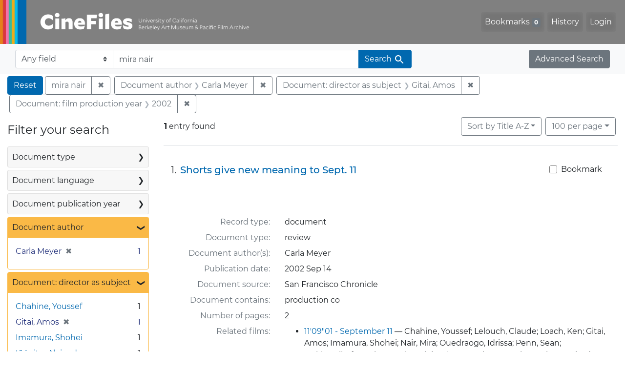

--- FILE ---
content_type: text/html; charset=UTF-8
request_url: https://cinefiles.bampfa.berkeley.edu/?f%5Bauthor_ss%5D%5B%5D=Carla+Meyer&f%5Bdirector_ss%5D%5B%5D=Gitai%2C+Amos&f%5Bfilmyear_ss%5D%5B%5D=2002&per_page=100&q=mira+nair&search_field=text
body_size: 1876
content:
<!DOCTYPE html>
<html lang="en">
<head>
    <meta charset="utf-8">
    <meta name="viewport" content="width=device-width, initial-scale=1">
    <title></title>
    <style>
        body {
            font-family: "Arial";
        }
    </style>
    <script type="text/javascript">
    window.awsWafCookieDomainList = [];
    window.gokuProps = {
"key":"AQIDAHjcYu/GjX+QlghicBgQ/[base64]",
          "iv":"CgAH8jiZawAAAOPO",
          "context":"T9PvXqcbzYq1AK8UQH3xy4LvGghxWHZJinLopKgWe0GcdV1Up7BLjs3gjct61kB6JWeQGnFsHCPby+RMAZ0UtL7TRgimPZgTkadDSr6ZvIesnTKHwFvLjZWAgazNErKdvth97Lh7IqiyJvaKwRn59cR9ZZKk2mOkxmBoxSnHD9aj+NIzbwNiC0n/38JtVTXbDcEFUsmOmPWzalurB5LO4BIFuhtaBgkEpD1nUFmzxEDZuhAGsD24cAf9+sF9LQzOCpG1TlC8gCbxPpqlgDZrvsoOTFJRMFjbvIhJrLwgjc8E5FG3rV6SfeY2sIMN14Z57gxaHLd7JqL/9Y4oKKH3NozVj69TOMAFiJwlBlbDmmxtHPh6krxOZA=="
};
    </script>
    <script src="https://974b475a716f.9203e88a.us-west-2.token.awswaf.com/974b475a716f/17c49ca3d867/797901c5f1ed/challenge.js"></script>
</head>
<body>
    <div id="challenge-container"></div>
    <script type="text/javascript">
        AwsWafIntegration.saveReferrer();
        AwsWafIntegration.checkForceRefresh().then((forceRefresh) => {
            if (forceRefresh) {
                AwsWafIntegration.forceRefreshToken().then(() => {
                    window.location.reload(true);
                });
            } else {
                AwsWafIntegration.getToken().then(() => {
                    window.location.reload(true);
                });
            }
        });
    </script>
    <noscript>
        <h1>JavaScript is disabled</h1>
        In order to continue, we need to verify that you're not a robot.
        This requires JavaScript. Enable JavaScript and then reload the page.
    </noscript>
</body>
</html>

--- FILE ---
content_type: text/html; charset=utf-8
request_url: https://cinefiles.bampfa.berkeley.edu/?f%5Bauthor_ss%5D%5B%5D=Carla+Meyer&f%5Bdirector_ss%5D%5B%5D=Gitai%2C+Amos&f%5Bfilmyear_ss%5D%5B%5D=2002&per_page=100&q=mira+nair&search_field=text
body_size: 7980
content:



<!DOCTYPE html>
<html class="no-js" lang="en">
  <head>
    <!-- Google tag (gtag.js) -->
    <!-- CS-9131 -->
    <script async src="https://www.googletagmanager.com/gtag/js?id=G-F36LY096KS"></script>
    <script>
      window.dataLayer = window.dataLayer || [];
      function gtag(){dataLayer.push(arguments);}
      gtag('js', new Date());

      gtag('config', 'G-F36LY096KS');
    </script>

    <!-- HMP-380 -->
    <script async src='https://siteimproveanalytics.com/js/siteanalyze_6294756.js'></script>

    <meta charset="utf-8">
    <meta http-equiv="Content-Type" content="text/html; charset=utf-8">
    <meta name="viewport" content="width=device-width, initial-scale=1, shrink-to-fit=no">

    <!-- Internet Explorer use the highest version available -->
    <meta http-equiv="X-UA-Compatible" content="IE=edge">

    <title>mira nair / Document author: Carla Meyer / Document: director as subject: Gitai, Amos / Document: film production year: 2002 - CineFiles Search Results</title>
    <link href="https://cinefiles.bampfa.berkeley.edu/catalog/opensearch.xml" title="CineFiles" type="application/opensearchdescription+xml" rel="search" />
    <link rel="icon" type="image/x-icon" href="/assets/favicon-1f0110409ab0fbad9ace613013f97b1a538d058ac625dd929274d5dfd74bc92f.png" />
    <link rel="stylesheet" href="/assets/application-d20ef64e485579514ca28bd1390269d6b0f037c6aa05b5cc5a8bce1180a6c68c.css" media="all" />
    <script src="/assets/application-259ee017fd9a8722ab452651f01d10bf484797daee30149bf2e2b61549316aa7.js"></script>

    <meta name="csrf-param" content="authenticity_token" />
<meta name="csrf-token" content="InpoVUdCyR7iYongKpb-960WscUe8UU53lms57Sa9mMDCh-ogCxpufosUzeRi7gl9XbuPR0yFMyf4LyJk-HyAQ" />
      <meta name="totalResults" content="1" />
<meta name="startIndex" content="0" />
<meta name="itemsPerPage" content="100" />

  <link rel="alternate" type="application/rss+xml" title="RSS for results" href="/catalog.rss?f%5Bauthor_ss%5D%5B%5D=Carla+Meyer&amp;f%5Bdirector_ss%5D%5B%5D=Gitai%2C+Amos&amp;f%5Bfilmyear_ss%5D%5B%5D=2002&amp;per_page=100&amp;q=mira+nair&amp;search_field=text" />
  <link rel="alternate" type="application/atom+xml" title="Atom for results" href="/catalog.atom?f%5Bauthor_ss%5D%5B%5D=Carla+Meyer&amp;f%5Bdirector_ss%5D%5B%5D=Gitai%2C+Amos&amp;f%5Bfilmyear_ss%5D%5B%5D=2002&amp;per_page=100&amp;q=mira+nair&amp;search_field=text" />
  <link rel="alternate" type="application/json" title="JSON" href="/catalog.json?f%5Bauthor_ss%5D%5B%5D=Carla+Meyer&amp;f%5Bdirector_ss%5D%5B%5D=Gitai%2C+Amos&amp;f%5Bfilmyear_ss%5D%5B%5D=2002&amp;per_page=100&amp;q=mira+nair&amp;search_field=text" />


    <meta name="twitter:card" content="summary_large_image"/>
<meta name="twitter:site" content="@bampfa"/>
  <meta property="og:url"         content="https://cinefiles.bampfa.berkeley.edu/"/>
  <meta property="og:title"       content="CineFiles" />
  <meta property="og:creator" content="UC Berkeley Art Museum and Pacific Film Archive" />
  <meta property="og:description" content="CineFiles is a free online database of film documentation and ephemera" />
  <meta property="og:image"       content="https://cinefiles.bampfa.berkeley.edu/site_image.jpg" />
  <meta property="twitter:image:alt" content="Three frames of film from Bruce Baillie's All My Life"/>



  </head>
  <body class="blacklight-catalog blacklight-catalog-index">
    <nav id="skip-link" role="navigation" aria-label="Skip links">
      <a class="element-invisible element-focusable rounded-bottom py-2 px-3" data-turbolinks="false" href="#search_field">Skip to search</a>
      <a class="element-invisible element-focusable rounded-bottom py-2 px-3" data-turbolinks="false" href="#main-container">Skip to main content</a>
          <a class="element-invisible element-focusable rounded-bottom py-2 px-3" data-turbolinks="false" href="#documents">Skip to first result</a>

    </nav>
    <nav class="navbar navbar-expand-md navbar-dark bg-dark topbar p-0 pr-3" role="navigation">
  <div class="container-fluid p-0">
    <a class="navbar-brand m-0 p-0" href="/" title="CineFiles homepage">
      <img src="/header-cinefiles.png" alt="cinefiles banner logo, with multiple color stripes at left, the word cinefiles, and the phrase university of california berkeley art museum and pacific film archive">
    </a>
    <button class="navbar-toggler" type="button" data-toggle="collapse" data-bs-toggle="collapse" data-target="#user-util-collapse" data-bs-target="#user-util-collapse" aria-controls="user-util-collapse" aria-expanded="false" aria-label="Toggle navigation">
      <span class="navbar-toggler-icon"></span>
    </button>
    <div class="collapse navbar-collapse justify-content-md-end pl-2 pl-md-0" id="user-util-collapse">
      <ul aria-label="main navigation links" class="navbar-nav">
  
    <li class="nav-item"><a id="bookmarks_nav" class="nav-link" href="/bookmarks">
  Bookmarks
<span class="badge badge-secondary bg-secondary" data-role='bookmark-counter'>0</span>
</a></li>

    <li class="nav-item"><a aria-label="Search History" class="nav-link" href="/search_history">History</a>
</li>

    <li class="nav-item">
      <a class="nav-link" href="/users/sign_in">Login</a>
    </li>
</ul>

    </div>
  </div>
</nav>

<div class="navbar navbar-search bg-light mb-1" role="search">
  <div class="container-fluid">
    <form class="search-query-form" action="https://cinefiles.bampfa.berkeley.edu/" accept-charset="UTF-8" method="get">
  <input type="hidden" name="f[author_ss][]" value="Carla Meyer" autocomplete="off" />
<input type="hidden" name="f[director_ss][]" value="Gitai, Amos" autocomplete="off" />
<input type="hidden" name="f[filmyear_ss][]" value="2002" autocomplete="off" />
<input type="hidden" name="per_page" value="100" autocomplete="off" />
    <label for="search-bar-search_field" class="sr-only visually-hidden">Search in</label>
  <div class="input-group">
    

      <select name="search_field" id="search-bar-search_field" class="custom-select form-select search-field" autocomplete="off"><option selected="selected" value="text">Any field</option>
<option value="doctype_txt">Document type</option>
<option value="source_txt">Document source</option>
<option value="author_txt">Document author</option>
<option value="doclanguage_txt">Document language</option>
<option value="pubdate_txt">Document publication year</option>
<option value="director_txt">Document: director as subject</option>
<option value="title_txt">Document: film title</option>
<option value="country_txt">Document: film country</option>
<option value="filmyear_txt">Document: film year</option>
<option value="filmlanguage_txt">Document: film language</option>
<option value="docnamesubject_txt">Document name subject</option>
<option value="film_id_ss">Film ID</option></select>

    <input type="text" name="q" id="search-bar-q" value="mira nair" placeholder="Enter a few keywords here to get started..." class="search-q q form-control rounded-0" autocomplete="on" aria-label="search for keywords" data-autocomplete-enabled="false" />

    <span class="input-group-append">
      
      <button class="btn btn-primary search-btn" type="submit" id="search-bar-search"><span class="submit-search-text">Search</span><span class="blacklight-icons blacklight-icon-search" aria-hidden="true"><?xml version="1.0"?>
<svg width="24" height="24" viewBox="0 0 24 24" role="img">
  <path fill="none" d="M0 0h24v24H0V0z"/>
  <path d="M15.5 14h-.79l-.28-.27C15.41 12.59 16 11.11 16 9.5 16 5.91 13.09 3 9.5 3S3 5.91 3 9.5 5.91 16 9.5 16c1.61 0 3.09-.59 4.23-1.57l.27.28v.79l5 4.99L20.49 19l-4.99-5zm-6 0C7.01 14 5 11.99 5 9.5S7.01 5 9.5 5 14 7.01 14 9.5 11.99 14 9.5 14z"/>
</svg>
</span></button>
    </span>
  </div>
</form>

    <a class="advanced_search btn btn-secondary" href="/advanced?f%5Bauthor_ss%5D%5B%5D=Carla+Meyer&amp;f%5Bdirector_ss%5D%5B%5D=Gitai%2C+Amos&amp;f%5Bfilmyear_ss%5D%5B%5D=2002&amp;per_page=100&amp;q=mira+nair&amp;search_field=text">Advanced Search</a>
  </div>
</div>

  <main id="main-container" class="container-fluid" role="main" aria-label="Main content">
      <h1 class="sr-only visually-hidden top-content-title">Search</h1>

      <div id="appliedParams" class="clearfix constraints-container">
      <h2 class="sr-only visually-hidden">Search Constraints</h2>

      <a class="catalog_startOverLink btn btn-primary" aria-label="Reset Search" href="/">Reset</a>

      <span class="constraints-label sr-only visually-hidden">You searched for:</span>
      
<span class="btn-group applied-filter constraint query">
  <span class="constraint-value btn btn-outline-secondary">
      <span class="filter-value">mira nair</span>
  </span>
    <a class="btn btn-outline-secondary remove" href="/?f%5Bauthor_ss%5D%5B%5D=Carla+Meyer&amp;f%5Bdirector_ss%5D%5B%5D=Gitai%2C+Amos&amp;f%5Bfilmyear_ss%5D%5B%5D=2002&amp;per_page=100&amp;search_field=text">
      <span class="remove-icon" aria-hidden="true">✖</span>
      <span class="sr-only visually-hidden">
        Remove constraint mira nair
      </span>
</a></span>


<span class="btn-group applied-filter constraint filter filter-author_ss">
  <span class="constraint-value btn btn-outline-secondary">
      <span class="filter-name">Document author</span>
      <span class="filter-value">Carla Meyer</span>
  </span>
    <a class="btn btn-outline-secondary remove" href="/?f%5Bdirector_ss%5D%5B%5D=Gitai%2C+Amos&amp;f%5Bfilmyear_ss%5D%5B%5D=2002&amp;per_page=100&amp;q=mira+nair&amp;search_field=text">
      <span class="remove-icon" aria-hidden="true">✖</span>
      <span class="sr-only visually-hidden">
        Remove constraint Document author: Carla Meyer
      </span>
</a></span>



<span class="btn-group applied-filter constraint filter filter-director_ss">
  <span class="constraint-value btn btn-outline-secondary">
      <span class="filter-name">Document: director as subject</span>
      <span class="filter-value">Gitai, Amos</span>
  </span>
    <a class="btn btn-outline-secondary remove" href="/?f%5Bauthor_ss%5D%5B%5D=Carla+Meyer&amp;f%5Bfilmyear_ss%5D%5B%5D=2002&amp;per_page=100&amp;q=mira+nair&amp;search_field=text">
      <span class="remove-icon" aria-hidden="true">✖</span>
      <span class="sr-only visually-hidden">
        Remove constraint Document: director as subject: Gitai, Amos
      </span>
</a></span>



<span class="btn-group applied-filter constraint filter filter-filmyear_ss">
  <span class="constraint-value btn btn-outline-secondary">
      <span class="filter-name">Document: film production year</span>
      <span class="filter-value">2002</span>
  </span>
    <a class="btn btn-outline-secondary remove" href="/?f%5Bauthor_ss%5D%5B%5D=Carla+Meyer&amp;f%5Bdirector_ss%5D%5B%5D=Gitai%2C+Amos&amp;per_page=100&amp;q=mira+nair&amp;search_field=text">
      <span class="remove-icon" aria-hidden="true">✖</span>
      <span class="sr-only visually-hidden">
        Remove constraint Document: film production year: 2002
      </span>
</a></span>


    </div>



    <div class="row">
  <div class="col-md-12">
    <div id="main-flashes">
      <div class="flash_messages">
    
    
    
    
</div>

    </div>
  </div>
</div>


    <div class="row">
          <section id="content" class="col-lg-9 order-last" aria-label="search results">
      
  





<div id="sortAndPerPage" class="sort-pagination d-md-flex justify-content-between" role="navigation" aria-label="Results">
  <section class="pagination">
      <div class="page-links">
      <span class="page-entries">
        <strong>1</strong> entry found
      </span>
    </div>

</section>

  <div class="search-widgets">
          <div id="sort-dropdown" class="btn-group sort-dropdown">
  <button name="button" type="submit" class="btn btn-outline-secondary dropdown-toggle" aria-expanded="false" data-toggle="dropdown" data-bs-toggle="dropdown">Sort<span class="d-none d-sm-inline"> by Title A-Z</span><span class="caret"></span></button>

  <div class="dropdown-menu" role="menu">
      <a class="dropdown-item active" role="menuitem" aria-current="page" href="/?f%5Bauthor_ss%5D%5B%5D=Carla+Meyer&amp;f%5Bdirector_ss%5D%5B%5D=Gitai%2C+Amos&amp;f%5Bfilmyear_ss%5D%5B%5D=2002&amp;per_page=100&amp;q=mira+nair&amp;search_field=text&amp;sort=common_title_ss+asc">Title A-Z</a>
      <a class="dropdown-item " role="menuitem" href="/?f%5Bauthor_ss%5D%5B%5D=Carla+Meyer&amp;f%5Bdirector_ss%5D%5B%5D=Gitai%2C+Amos&amp;f%5Bfilmyear_ss%5D%5B%5D=2002&amp;per_page=100&amp;q=mira+nair&amp;search_field=text&amp;sort=common_title_ss+desc">Title Z-A</a>
      <a class="dropdown-item " role="menuitem" href="/?f%5Bauthor_ss%5D%5B%5D=Carla+Meyer&amp;f%5Bdirector_ss%5D%5B%5D=Gitai%2C+Amos&amp;f%5Bfilmyear_ss%5D%5B%5D=2002&amp;per_page=100&amp;q=mira+nair&amp;search_field=text&amp;sort=pubdatescalar_s+asc">Document publication date</a>
      <a class="dropdown-item " role="menuitem" href="/?f%5Bauthor_ss%5D%5B%5D=Carla+Meyer&amp;f%5Bdirector_ss%5D%5B%5D=Gitai%2C+Amos&amp;f%5Bfilmyear_ss%5D%5B%5D=2002&amp;per_page=100&amp;q=mira+nair&amp;search_field=text&amp;sort=film_year_ss+asc">Film release date</a>
  </div>
</div>



          <span class="sr-only visually-hidden">Number of results to display per page</span>
  <div id="per_page-dropdown" class="btn-group per_page-dropdown">
  <button name="button" type="submit" class="btn btn-outline-secondary dropdown-toggle" aria-expanded="false" data-toggle="dropdown" data-bs-toggle="dropdown">100<span class="sr-only visually-hidden"> per page</span><span class="d-none d-sm-inline"> per page</span><span class="caret"></span></button>

  <div class="dropdown-menu" role="menu">
      <a class="dropdown-item " role="menuitem" href="/?f%5Bauthor_ss%5D%5B%5D=Carla+Meyer&amp;f%5Bdirector_ss%5D%5B%5D=Gitai%2C+Amos&amp;f%5Bfilmyear_ss%5D%5B%5D=2002&amp;per_page=10&amp;q=mira+nair&amp;search_field=text">10<span class="sr-only visually-hidden"> per page</span></a>
      <a class="dropdown-item " role="menuitem" href="/?f%5Bauthor_ss%5D%5B%5D=Carla+Meyer&amp;f%5Bdirector_ss%5D%5B%5D=Gitai%2C+Amos&amp;f%5Bfilmyear_ss%5D%5B%5D=2002&amp;per_page=20&amp;q=mira+nair&amp;search_field=text">20<span class="sr-only visually-hidden"> per page</span></a>
      <a class="dropdown-item " role="menuitem" href="/?f%5Bauthor_ss%5D%5B%5D=Carla+Meyer&amp;f%5Bdirector_ss%5D%5B%5D=Gitai%2C+Amos&amp;f%5Bfilmyear_ss%5D%5B%5D=2002&amp;per_page=50&amp;q=mira+nair&amp;search_field=text">50<span class="sr-only visually-hidden"> per page</span></a>
      <a class="dropdown-item active" role="menuitem" aria-current="page" href="/?f%5Bauthor_ss%5D%5B%5D=Carla+Meyer&amp;f%5Bdirector_ss%5D%5B%5D=Gitai%2C+Amos&amp;f%5Bfilmyear_ss%5D%5B%5D=2002&amp;per_page=100&amp;q=mira+nair&amp;search_field=text">100<span class="sr-only visually-hidden"> per page</span></a>
  </div>
</div>


        

</div>
</div>


<h2 class="sr-only visually-hidden">Search Results</h2>

  <div id="documents" class="documents-list" tabindex="-1">
  <article data-document-id="49244" data-document-counter="1" itemscope="itemscope" itemtype="http://schema.org/Thing" class="document document-position-1">
  
        <div class="documentHeader row">

  <h3 class="index_title document-title-heading col-sm-9 col-lg-10">
      <span class="document-counter">
        1. 
      </span>
    <a data-context-href="/catalog/49244/track?counter=1&amp;document_id=49244&amp;per_page=100&amp;search_id=129996565" href="/catalog/49244">Shorts give new meaning to Sept. 11</a>
  </h3>

      <div class="index-document-functions col-sm-3 col-lg-2">
        <form class="bookmark-toggle" data-doc-id="49244" data-present="In Bookmarks&lt;span class=&quot;sr-only&quot;&gt;: document titled Shorts give new meaning to Sept. 11. Search result 1&lt;/span&gt;" data-absent="Bookmark &lt;span class=&quot;sr-only&quot;&gt;document titled Shorts give new meaning to Sept. 11. Search result 1&lt;/span&gt;" data-inprogress="Saving..." action="/bookmarks/49244" accept-charset="UTF-8" method="post"><input type="hidden" name="_method" value="put" autocomplete="off" /><input type="hidden" name="authenticity_token" value="townS4ln5TG-O8n8Zw9UXRkkawADKXsHBKUwBDn42p1GczZ68_2LB9E6iWyLhWvcfwk64SzqfsdVmypY03BCpw" autocomplete="off" />
  <input type="submit" name="commit" value="Bookmark" id="bookmark_toggle_49244" class="bookmark-add btn btn-outline-secondary" data-disable-with="Bookmark" />
</form>


</div>

</div>


  <div class="document-thumbnail">
      <a data-context-href="/catalog/49244/track?counter=1&amp;document_id=49244&amp;per_page=100&amp;search_id=129996565" aria-hidden="true" tabindex="-1" href="/catalog/49244"><img alt="review page 1 of 2 titled Shorts give new meaning to Sept. 11, source: San Francisco Chronicle" src="https://webapps.cspace.berkeley.edu/cinefiles/imageserver/blobs/b90e892c-341b-4649-873b/derivatives/Medium/content" /></a>
  </div>

<dl class="document-metadata dl-invert row">
    <dt class="blacklight-common_doctype_s col-md-3">    Record type:
</dt>
  <dd class="col-md-9 blacklight-common_doctype_s">    document
</dd>

    <dt class="blacklight-doctype_s col-md-3">    Document type:
</dt>
  <dd class="col-md-9 blacklight-doctype_s">    review
</dd>

    <dt class="blacklight-author_ss col-md-3">    Document author(s):
</dt>
  <dd class="col-md-9 blacklight-author_ss">    Carla Meyer
</dd>

    <dt class="blacklight-pubdate_s col-md-3">    Publication date:
</dt>
  <dd class="col-md-9 blacklight-pubdate_s">    2002 Sep 14
</dd>

    <dt class="blacklight-source_s col-md-3">    Document source:
</dt>
  <dd class="col-md-9 blacklight-source_s">    San Francisco Chronicle
</dd>

    <dt class="blacklight-has_ss col-md-3">    Document contains:
</dt>
  <dd class="col-md-9 blacklight-has_ss">    production co
</dd>

    <dt class="blacklight-pages_s col-md-3">    Number of pages:
</dt>
  <dd class="col-md-9 blacklight-pages_s">    2
</dd>

    <dt class="blacklight-film_info_ss col-md-3">    Related films:
</dt>
  <dd class="col-md-9 blacklight-film_info_ss">    <div><ul><li><a href="/catalog/pfafilm30948">11&#39;09&quot;01 - September 11</a> — Chahine, Youssef; Lelouch, Claude; Loach, Ken; Gitai, Amos; Imamura, Shohei; Nair, Mira; Ouedraogo, Idrissa; Penn, Sean; Makhmalbaf, Samira; Iñárritu, Alejandro Gonzáles; Tanovic, Danis — United States; Egypt; France; Iran; Japan; Mexico; Great Britain — 2002</li></ul></div>
</dd>

</dl>



  
</article>
</div>





    </section>

    <section id="sidebar" class="page-sidebar col-lg-3 order-first" aria-label="limit your search">
          <div id="facets" class="facets sidenav facets-toggleable-md">
  <div class="facets-header">
    <h2 class="facets-heading">Filter your search</h2>

    <button class="navbar-toggler navbar-toggler-right" type="button" data-toggle="collapse" data-target="#facet-panel-collapse" data-bs-toggle="collapse" data-bs-target="#facet-panel-collapse" aria-controls="facet-panel-collapse" aria-expanded="false" aria-label="Toggle facets">
      <span class="navbar-toggler-icon"></span>
</button>  </div>

  <div id="facet-panel-collapse" class="facets-collapse collapse">
      <div class="card facet-limit blacklight-doctype_s ">
  <h3 class="card-header p-0 facet-field-heading" id="facet-doctype_s-header">
    <button
      type="button"
      class="btn w-100 d-block btn-block p-2 text-start text-left collapse-toggle collapsed"
      data-toggle="collapse"
      data-bs-toggle="collapse"
      data-target="#facet-doctype_s"
      data-bs-target="#facet-doctype_s"
      aria-expanded="false"
    >
          Document type

      <span aria-hidden="true">❯</span>
    </button>
  </h3>
  <div
    id="facet-doctype_s"
    aria-labelledby="facet-doctype_s-header"
    class="panel-collapse facet-content collapse "
    role="region"
  >
    <div class="card-body">
              
    <ul aria-label="Document type options" class="facet-values list-unstyled">
      <li><span class="facet-label"><a class="facet-select" rel="nofollow" href="/?f%5Bauthor_ss%5D%5B%5D=Carla+Meyer&amp;f%5Bdirector_ss%5D%5B%5D=Gitai%2C+Amos&amp;f%5Bdoctype_s%5D%5B%5D=review&amp;f%5Bfilmyear_ss%5D%5B%5D=2002&amp;per_page=100&amp;q=mira+nair&amp;search_field=text">review</a></span><span class="facet-count">1<span class="sr-only"> objects</span></span></li>
    </ul>




    </div>
  </div>
</div>

<div class="card facet-limit blacklight-doclanguage_ss ">
  <h3 class="card-header p-0 facet-field-heading" id="facet-doclanguage_ss-header">
    <button
      type="button"
      class="btn w-100 d-block btn-block p-2 text-start text-left collapse-toggle collapsed"
      data-toggle="collapse"
      data-bs-toggle="collapse"
      data-target="#facet-doclanguage_ss"
      data-bs-target="#facet-doclanguage_ss"
      aria-expanded="false"
    >
          Document language

      <span aria-hidden="true">❯</span>
    </button>
  </h3>
  <div
    id="facet-doclanguage_ss"
    aria-labelledby="facet-doclanguage_ss-header"
    class="panel-collapse facet-content collapse "
    role="region"
  >
    <div class="card-body">
              
    <ul aria-label="Document language options" class="facet-values list-unstyled">
      <li><span class="facet-label"><a class="facet-select" rel="nofollow" href="/?f%5Bauthor_ss%5D%5B%5D=Carla+Meyer&amp;f%5Bdirector_ss%5D%5B%5D=Gitai%2C+Amos&amp;f%5Bdoclanguage_ss%5D%5B%5D=English&amp;f%5Bfilmyear_ss%5D%5B%5D=2002&amp;per_page=100&amp;q=mira+nair&amp;search_field=text">English</a></span><span class="facet-count">1<span class="sr-only"> objects</span></span></li>
    </ul>




    </div>
  </div>
</div>

<div class="card facet-limit blacklight-pubdate_i ">
  <h3 class="card-header p-0 facet-field-heading" id="facet-pubdate_i-header">
    <button
      type="button"
      class="btn w-100 d-block btn-block p-2 text-start text-left collapse-toggle collapsed"
      data-toggle="collapse"
      data-bs-toggle="collapse"
      data-target="#facet-pubdate_i"
      data-bs-target="#facet-pubdate_i"
      aria-expanded="false"
    >
          Document publication year

      <span aria-hidden="true">❯</span>
    </button>
  </h3>
  <div
    id="facet-pubdate_i"
    aria-labelledby="facet-pubdate_i-header"
    class="panel-collapse facet-content collapse "
    role="region"
  >
    <div class="card-body">
          <div class="limit_content range_limit pubdate_i-config blrl-plot-config">

      <!-- no results profile if missing is selected -->
        <!-- you can hide this if you want, but it has to be on page if you want
             JS slider and calculated facets to show up, JS sniffs it. -->
        <div class="profile">

              <div class="distribution subsection chart_js">
                <!-- if  we already fetched segments from solr, display them
                     here. Otherwise, display a link to fetch them, which JS
                     will AJAX fetch.  -->
                  <a class="load_distribution" href="https://cinefiles.bampfa.berkeley.edu/catalog/range_limit?f%5Bauthor_ss%5D%5B%5D=Carla+Meyer&amp;f%5Bdirector_ss%5D%5B%5D=Gitai%2C+Amos&amp;f%5Bfilmyear_ss%5D%5B%5D=2002&amp;per_page=100&amp;q=mira+nair&amp;range_end=2002&amp;range_field=pubdate_i&amp;range_start=2002&amp;search_field=text">View distribution</a>
              </div>
            <p class="range subsection slider_js">
              Current results range from <span class="min">2002</span> to <span class="max">2002</span>
            </p>
        </div>

        <form class="range_limit subsection form-inline range_pubdate_i d-flex justify-content-center" action="https://cinefiles.bampfa.berkeley.edu/" accept-charset="UTF-8" method="get">
  <input type="hidden" name="f[author_ss][]" value="Carla Meyer" autocomplete="off" />
<input type="hidden" name="f[director_ss][]" value="Gitai, Amos" autocomplete="off" />
<input type="hidden" name="f[filmyear_ss][]" value="2002" autocomplete="off" />
<input type="hidden" name="per_page" value="100" autocomplete="off" />
<input type="hidden" name="q" value="mira nair" autocomplete="off" />
<input type="hidden" name="search_field" value="text" autocomplete="off" />

  <div class="input-group input-group-sm mb-3 flex-nowrap range-limit-input-group">
    <input type="number" name="range[pubdate_i][begin]" id="range-pubdate_i-begin" class="form-control text-center range_begin" /><label class="sr-only visually-hidden" for="range-pubdate_i-begin">Document publication year range begin</label>
    <input type="number" name="range[pubdate_i][end]" id="range-pubdate_i-end" class="form-control text-center range_end" /><label class="sr-only visually-hidden" for="range-pubdate_i-end">Document publication year range end</label>
    <div class="input-group-append">
      <input type="submit" value="Apply" class="submit btn btn-secondary" aria-label="Apply Document publication year range limits" data-disable-with="Apply" />
    </div>
  </div>
</form>

        <div class="more_facets"><a data-blacklight-modal="trigger" href="/catalog/facet/pubdate_i?f%5Bauthor_ss%5D%5B%5D=Carla+Meyer&amp;f%5Bdirector_ss%5D%5B%5D=Gitai%2C+Amos&amp;f%5Bfilmyear_ss%5D%5B%5D=2002&amp;per_page=100&amp;q=mira+nair&amp;search_field=text">View larger <span aria-hidden="true">&raquo;</span><span class="sr-only">Document publication year</span></a></div>

    </div>


    </div>
  </div>
</div>

<div class="card facet-limit blacklight-author_ss facet-limit-active">
  <h3 class="card-header p-0 facet-field-heading" id="facet-author_ss-header">
    <button
      type="button"
      class="btn w-100 d-block btn-block p-2 text-start text-left collapse-toggle "
      data-toggle="collapse"
      data-bs-toggle="collapse"
      data-target="#facet-author_ss"
      data-bs-target="#facet-author_ss"
      aria-expanded="true"
    >
          Document author

      <span aria-hidden="true">❯</span>
    </button>
  </h3>
  <div
    id="facet-author_ss"
    aria-labelledby="facet-author_ss-header"
    class="panel-collapse facet-content collapse show"
    role="region"
  >
    <div class="card-body">
              
    <ul aria-label="Document author options" class="facet-values list-unstyled">
      <li><span class="facet-label"><span class="selected">Carla Meyer</span><a class="remove" rel="nofollow" href="/?f%5Bdirector_ss%5D%5B%5D=Gitai%2C+Amos&amp;f%5Bfilmyear_ss%5D%5B%5D=2002&amp;per_page=100&amp;q=mira+nair&amp;search_field=text"><span class="remove-icon" aria-hidden="true">✖</span><span class="sr-only visually-hidden">Remove constraint Document author: Carla Meyer</span></a></span><span class="selected facet-count">1<span class="sr-only"> objects</span></span></li>
    </ul>




    </div>
  </div>
</div>

<div class="card facet-limit blacklight-director_ss facet-limit-active">
  <h3 class="card-header p-0 facet-field-heading" id="facet-director_ss-header">
    <button
      type="button"
      class="btn w-100 d-block btn-block p-2 text-start text-left collapse-toggle "
      data-toggle="collapse"
      data-bs-toggle="collapse"
      data-target="#facet-director_ss"
      data-bs-target="#facet-director_ss"
      aria-expanded="true"
    >
          Document: director as subject

      <span aria-hidden="true">❯</span>
    </button>
  </h3>
  <div
    id="facet-director_ss"
    aria-labelledby="facet-director_ss-header"
    class="panel-collapse facet-content collapse show"
    role="region"
  >
    <div class="card-body">
              
    <ul aria-label="Document: director as subject options" class="facet-values list-unstyled">
      <li><span class="facet-label"><a class="facet-select" rel="nofollow" href="/?f%5Bauthor_ss%5D%5B%5D=Carla+Meyer&amp;f%5Bdirector_ss%5D%5B%5D=Gitai%2C+Amos&amp;f%5Bdirector_ss%5D%5B%5D=Chahine%2C+Youssef&amp;f%5Bfilmyear_ss%5D%5B%5D=2002&amp;per_page=100&amp;q=mira+nair&amp;search_field=text">Chahine, Youssef</a></span><span class="facet-count">1<span class="sr-only"> objects</span></span></li><li><span class="facet-label"><span class="selected">Gitai, Amos</span><a class="remove" rel="nofollow" href="/?f%5Bauthor_ss%5D%5B%5D=Carla+Meyer&amp;f%5Bfilmyear_ss%5D%5B%5D=2002&amp;per_page=100&amp;q=mira+nair&amp;search_field=text"><span class="remove-icon" aria-hidden="true">✖</span><span class="sr-only visually-hidden">Remove constraint Document: director as subject: Gitai, Amos</span></a></span><span class="selected facet-count">1<span class="sr-only"> objects</span></span></li><li><span class="facet-label"><a class="facet-select" rel="nofollow" href="/?f%5Bauthor_ss%5D%5B%5D=Carla+Meyer&amp;f%5Bdirector_ss%5D%5B%5D=Gitai%2C+Amos&amp;f%5Bdirector_ss%5D%5B%5D=Imamura%2C+Shohei&amp;f%5Bfilmyear_ss%5D%5B%5D=2002&amp;per_page=100&amp;q=mira+nair&amp;search_field=text">Imamura, Shohei</a></span><span class="facet-count">1<span class="sr-only"> objects</span></span></li><li><span class="facet-label"><a class="facet-select" rel="nofollow" href="/?f%5Bauthor_ss%5D%5B%5D=Carla+Meyer&amp;f%5Bdirector_ss%5D%5B%5D=Gitai%2C+Amos&amp;f%5Bdirector_ss%5D%5B%5D=I%C3%B1%C3%A1rritu%2C+Alejandro+Gonz%C3%A1les&amp;f%5Bfilmyear_ss%5D%5B%5D=2002&amp;per_page=100&amp;q=mira+nair&amp;search_field=text">Iñárritu, Alejandro Gonzáles</a></span><span class="facet-count">1<span class="sr-only"> objects</span></span></li><li><span class="facet-label"><a class="facet-select" rel="nofollow" href="/?f%5Bauthor_ss%5D%5B%5D=Carla+Meyer&amp;f%5Bdirector_ss%5D%5B%5D=Gitai%2C+Amos&amp;f%5Bdirector_ss%5D%5B%5D=Lelouch%2C+Claude&amp;f%5Bfilmyear_ss%5D%5B%5D=2002&amp;per_page=100&amp;q=mira+nair&amp;search_field=text">Lelouch, Claude</a></span><span class="facet-count">1<span class="sr-only"> objects</span></span></li><li><span class="facet-label"><a class="facet-select" rel="nofollow" href="/?f%5Bauthor_ss%5D%5B%5D=Carla+Meyer&amp;f%5Bdirector_ss%5D%5B%5D=Gitai%2C+Amos&amp;f%5Bdirector_ss%5D%5B%5D=Loach%2C+Ken&amp;f%5Bfilmyear_ss%5D%5B%5D=2002&amp;per_page=100&amp;q=mira+nair&amp;search_field=text">Loach, Ken</a></span><span class="facet-count">1<span class="sr-only"> objects</span></span></li><li><span class="facet-label"><a class="facet-select" rel="nofollow" href="/?f%5Bauthor_ss%5D%5B%5D=Carla+Meyer&amp;f%5Bdirector_ss%5D%5B%5D=Gitai%2C+Amos&amp;f%5Bdirector_ss%5D%5B%5D=Makhmalbaf%2C+Samira&amp;f%5Bfilmyear_ss%5D%5B%5D=2002&amp;per_page=100&amp;q=mira+nair&amp;search_field=text">Makhmalbaf, Samira</a></span><span class="facet-count">1<span class="sr-only"> objects</span></span></li><li><span class="facet-label"><a class="facet-select" rel="nofollow" href="/?f%5Bauthor_ss%5D%5B%5D=Carla+Meyer&amp;f%5Bdirector_ss%5D%5B%5D=Gitai%2C+Amos&amp;f%5Bdirector_ss%5D%5B%5D=Nair%2C+Mira&amp;f%5Bfilmyear_ss%5D%5B%5D=2002&amp;per_page=100&amp;q=mira+nair&amp;search_field=text">Nair, Mira</a></span><span class="facet-count">1<span class="sr-only"> objects</span></span></li><li><span class="facet-label"><a class="facet-select" rel="nofollow" href="/?f%5Bauthor_ss%5D%5B%5D=Carla+Meyer&amp;f%5Bdirector_ss%5D%5B%5D=Gitai%2C+Amos&amp;f%5Bdirector_ss%5D%5B%5D=Ouedraogo%2C+Idrissa&amp;f%5Bfilmyear_ss%5D%5B%5D=2002&amp;per_page=100&amp;q=mira+nair&amp;search_field=text">Ouedraogo, Idrissa</a></span><span class="facet-count">1<span class="sr-only"> objects</span></span></li><li><span class="facet-label"><a class="facet-select" rel="nofollow" href="/?f%5Bauthor_ss%5D%5B%5D=Carla+Meyer&amp;f%5Bdirector_ss%5D%5B%5D=Gitai%2C+Amos&amp;f%5Bdirector_ss%5D%5B%5D=Penn%2C+Sean&amp;f%5Bfilmyear_ss%5D%5B%5D=2002&amp;per_page=100&amp;q=mira+nair&amp;search_field=text">Penn, Sean</a></span><span class="facet-count">1<span class="sr-only"> objects</span></span></li>
    </ul>
      <div class="more_facets">
        <a data-blacklight-modal="trigger" href="/catalog/facet/director_ss?f%5Bauthor_ss%5D%5B%5D=Carla+Meyer&amp;f%5Bdirector_ss%5D%5B%5D=Gitai%2C+Amos&amp;f%5Bfilmyear_ss%5D%5B%5D=2002&amp;per_page=100&amp;q=mira+nair&amp;search_field=text">more <span class="sr-only visually-hidden">Document: director as subject</span> »</a>
      </div>




    </div>
  </div>
</div>

<div class="card facet-limit blacklight-filmtitle_ss ">
  <h3 class="card-header p-0 facet-field-heading" id="facet-filmtitle_ss-header">
    <button
      type="button"
      class="btn w-100 d-block btn-block p-2 text-start text-left collapse-toggle collapsed"
      data-toggle="collapse"
      data-bs-toggle="collapse"
      data-target="#facet-filmtitle_ss"
      data-bs-target="#facet-filmtitle_ss"
      aria-expanded="false"
    >
          Document: film title

      <span aria-hidden="true">❯</span>
    </button>
  </h3>
  <div
    id="facet-filmtitle_ss"
    aria-labelledby="facet-filmtitle_ss-header"
    class="panel-collapse facet-content collapse "
    role="region"
  >
    <div class="card-body">
              
    <ul aria-label="Document: film title options" class="facet-values list-unstyled">
      <li><span class="facet-label"><a class="facet-select" rel="nofollow" href="/?f%5Bauthor_ss%5D%5B%5D=Carla+Meyer&amp;f%5Bdirector_ss%5D%5B%5D=Gitai%2C+Amos&amp;f%5Bfilmtitle_ss%5D%5B%5D=11%2709%2201+-+September+11&amp;f%5Bfilmyear_ss%5D%5B%5D=2002&amp;per_page=100&amp;q=mira+nair&amp;search_field=text">11&#39;09&quot;01 - September 11</a></span><span class="facet-count">1<span class="sr-only"> objects</span></span></li>
    </ul>




    </div>
  </div>
</div>

<div class="card facet-limit blacklight-country_ss ">
  <h3 class="card-header p-0 facet-field-heading" id="facet-country_ss-header">
    <button
      type="button"
      class="btn w-100 d-block btn-block p-2 text-start text-left collapse-toggle collapsed"
      data-toggle="collapse"
      data-bs-toggle="collapse"
      data-target="#facet-country_ss"
      data-bs-target="#facet-country_ss"
      aria-expanded="false"
    >
          Document: film country of production

      <span aria-hidden="true">❯</span>
    </button>
  </h3>
  <div
    id="facet-country_ss"
    aria-labelledby="facet-country_ss-header"
    class="panel-collapse facet-content collapse "
    role="region"
  >
    <div class="card-body">
              
    <ul aria-label="Document: film country of production options" class="facet-values list-unstyled">
      <li><span class="facet-label"><a class="facet-select" rel="nofollow" href="/?f%5Bauthor_ss%5D%5B%5D=Carla+Meyer&amp;f%5Bcountry_ss%5D%5B%5D=Egypt&amp;f%5Bdirector_ss%5D%5B%5D=Gitai%2C+Amos&amp;f%5Bfilmyear_ss%5D%5B%5D=2002&amp;per_page=100&amp;q=mira+nair&amp;search_field=text">Egypt</a></span><span class="facet-count">1<span class="sr-only"> objects</span></span></li><li><span class="facet-label"><a class="facet-select" rel="nofollow" href="/?f%5Bauthor_ss%5D%5B%5D=Carla+Meyer&amp;f%5Bcountry_ss%5D%5B%5D=France&amp;f%5Bdirector_ss%5D%5B%5D=Gitai%2C+Amos&amp;f%5Bfilmyear_ss%5D%5B%5D=2002&amp;per_page=100&amp;q=mira+nair&amp;search_field=text">France</a></span><span class="facet-count">1<span class="sr-only"> objects</span></span></li><li><span class="facet-label"><a class="facet-select" rel="nofollow" href="/?f%5Bauthor_ss%5D%5B%5D=Carla+Meyer&amp;f%5Bcountry_ss%5D%5B%5D=Great+Britain&amp;f%5Bdirector_ss%5D%5B%5D=Gitai%2C+Amos&amp;f%5Bfilmyear_ss%5D%5B%5D=2002&amp;per_page=100&amp;q=mira+nair&amp;search_field=text">Great Britain</a></span><span class="facet-count">1<span class="sr-only"> objects</span></span></li><li><span class="facet-label"><a class="facet-select" rel="nofollow" href="/?f%5Bauthor_ss%5D%5B%5D=Carla+Meyer&amp;f%5Bcountry_ss%5D%5B%5D=Iran&amp;f%5Bdirector_ss%5D%5B%5D=Gitai%2C+Amos&amp;f%5Bfilmyear_ss%5D%5B%5D=2002&amp;per_page=100&amp;q=mira+nair&amp;search_field=text">Iran</a></span><span class="facet-count">1<span class="sr-only"> objects</span></span></li><li><span class="facet-label"><a class="facet-select" rel="nofollow" href="/?f%5Bauthor_ss%5D%5B%5D=Carla+Meyer&amp;f%5Bcountry_ss%5D%5B%5D=Japan&amp;f%5Bdirector_ss%5D%5B%5D=Gitai%2C+Amos&amp;f%5Bfilmyear_ss%5D%5B%5D=2002&amp;per_page=100&amp;q=mira+nair&amp;search_field=text">Japan</a></span><span class="facet-count">1<span class="sr-only"> objects</span></span></li><li><span class="facet-label"><a class="facet-select" rel="nofollow" href="/?f%5Bauthor_ss%5D%5B%5D=Carla+Meyer&amp;f%5Bcountry_ss%5D%5B%5D=Mexico&amp;f%5Bdirector_ss%5D%5B%5D=Gitai%2C+Amos&amp;f%5Bfilmyear_ss%5D%5B%5D=2002&amp;per_page=100&amp;q=mira+nair&amp;search_field=text">Mexico</a></span><span class="facet-count">1<span class="sr-only"> objects</span></span></li><li><span class="facet-label"><a class="facet-select" rel="nofollow" href="/?f%5Bauthor_ss%5D%5B%5D=Carla+Meyer&amp;f%5Bcountry_ss%5D%5B%5D=United+States&amp;f%5Bdirector_ss%5D%5B%5D=Gitai%2C+Amos&amp;f%5Bfilmyear_ss%5D%5B%5D=2002&amp;per_page=100&amp;q=mira+nair&amp;search_field=text">United States</a></span><span class="facet-count">1<span class="sr-only"> objects</span></span></li>
    </ul>




    </div>
  </div>
</div>

<div class="card facet-limit blacklight-filmyear_ss facet-limit-active">
  <h3 class="card-header p-0 facet-field-heading" id="facet-filmyear_ss-header">
    <button
      type="button"
      class="btn w-100 d-block btn-block p-2 text-start text-left collapse-toggle "
      data-toggle="collapse"
      data-bs-toggle="collapse"
      data-target="#facet-filmyear_ss"
      data-bs-target="#facet-filmyear_ss"
      aria-expanded="true"
    >
          Document: film production year

      <span aria-hidden="true">❯</span>
    </button>
  </h3>
  <div
    id="facet-filmyear_ss"
    aria-labelledby="facet-filmyear_ss-header"
    class="panel-collapse facet-content collapse show"
    role="region"
  >
    <div class="card-body">
              
    <ul aria-label="Document: film production year options" class="facet-values list-unstyled">
      <li><span class="facet-label"><span class="selected">2002</span><a class="remove" rel="nofollow" href="/?f%5Bauthor_ss%5D%5B%5D=Carla+Meyer&amp;f%5Bdirector_ss%5D%5B%5D=Gitai%2C+Amos&amp;per_page=100&amp;q=mira+nair&amp;search_field=text"><span class="remove-icon" aria-hidden="true">✖</span><span class="sr-only visually-hidden">Remove constraint Document: film production year: 2002</span></a></span><span class="selected facet-count">1<span class="sr-only"> objects</span></span></li>
    </ul>




    </div>
  </div>
</div>

<div class="card facet-limit blacklight-filmlanguage_ss ">
  <h3 class="card-header p-0 facet-field-heading" id="facet-filmlanguage_ss-header">
    <button
      type="button"
      class="btn w-100 d-block btn-block p-2 text-start text-left collapse-toggle collapsed"
      data-toggle="collapse"
      data-bs-toggle="collapse"
      data-target="#facet-filmlanguage_ss"
      data-bs-target="#facet-filmlanguage_ss"
      aria-expanded="false"
    >
          Document: film language

      <span aria-hidden="true">❯</span>
    </button>
  </h3>
  <div
    id="facet-filmlanguage_ss"
    aria-labelledby="facet-filmlanguage_ss-header"
    class="panel-collapse facet-content collapse "
    role="region"
  >
    <div class="card-body">
              
    <ul aria-label="Document: film language options" class="facet-values list-unstyled">
      <li><span class="facet-label"><a class="facet-select" rel="nofollow" href="/?f%5Bauthor_ss%5D%5B%5D=Carla+Meyer&amp;f%5Bdirector_ss%5D%5B%5D=Gitai%2C+Amos&amp;f%5Bfilmlanguage_ss%5D%5B%5D=Arabic&amp;f%5Bfilmyear_ss%5D%5B%5D=2002&amp;per_page=100&amp;q=mira+nair&amp;search_field=text">Arabic</a></span><span class="facet-count">1<span class="sr-only"> objects</span></span></li><li><span class="facet-label"><a class="facet-select" rel="nofollow" href="/?f%5Bauthor_ss%5D%5B%5D=Carla+Meyer&amp;f%5Bdirector_ss%5D%5B%5D=Gitai%2C+Amos&amp;f%5Bfilmlanguage_ss%5D%5B%5D=English&amp;f%5Bfilmyear_ss%5D%5B%5D=2002&amp;per_page=100&amp;q=mira+nair&amp;search_field=text">English</a></span><span class="facet-count">1<span class="sr-only"> objects</span></span></li><li><span class="facet-label"><a class="facet-select" rel="nofollow" href="/?f%5Bauthor_ss%5D%5B%5D=Carla+Meyer&amp;f%5Bdirector_ss%5D%5B%5D=Gitai%2C+Amos&amp;f%5Bfilmlanguage_ss%5D%5B%5D=French&amp;f%5Bfilmyear_ss%5D%5B%5D=2002&amp;per_page=100&amp;q=mira+nair&amp;search_field=text">French</a></span><span class="facet-count">1<span class="sr-only"> objects</span></span></li><li><span class="facet-label"><a class="facet-select" rel="nofollow" href="/?f%5Bauthor_ss%5D%5B%5D=Carla+Meyer&amp;f%5Bdirector_ss%5D%5B%5D=Gitai%2C+Amos&amp;f%5Bfilmlanguage_ss%5D%5B%5D=Hebrew&amp;f%5Bfilmyear_ss%5D%5B%5D=2002&amp;per_page=100&amp;q=mira+nair&amp;search_field=text">Hebrew</a></span><span class="facet-count">1<span class="sr-only"> objects</span></span></li><li><span class="facet-label"><a class="facet-select" rel="nofollow" href="/?f%5Bauthor_ss%5D%5B%5D=Carla+Meyer&amp;f%5Bdirector_ss%5D%5B%5D=Gitai%2C+Amos&amp;f%5Bfilmlanguage_ss%5D%5B%5D=Persian&amp;f%5Bfilmyear_ss%5D%5B%5D=2002&amp;per_page=100&amp;q=mira+nair&amp;search_field=text">Persian</a></span><span class="facet-count">1<span class="sr-only"> objects</span></span></li><li><span class="facet-label"><a class="facet-select" rel="nofollow" href="/?f%5Bauthor_ss%5D%5B%5D=Carla+Meyer&amp;f%5Bdirector_ss%5D%5B%5D=Gitai%2C+Amos&amp;f%5Bfilmlanguage_ss%5D%5B%5D=Spanish&amp;f%5Bfilmyear_ss%5D%5B%5D=2002&amp;per_page=100&amp;q=mira+nair&amp;search_field=text">Spanish</a></span><span class="facet-count">1<span class="sr-only"> objects</span></span></li>
    </ul>




    </div>
  </div>
</div>

<div class="card facet-limit blacklight-film_year_i ">
  <h3 class="card-header p-0 facet-field-heading" id="facet-film_year_i-header">
    <button
      type="button"
      class="btn w-100 d-block btn-block p-2 text-start text-left collapse-toggle collapsed"
      data-toggle="collapse"
      data-bs-toggle="collapse"
      data-target="#facet-film_year_i"
      data-bs-target="#facet-film_year_i"
      aria-expanded="false"
    >
          Film release year

      <span aria-hidden="true">❯</span>
    </button>
  </h3>
  <div
    id="facet-film_year_i"
    aria-labelledby="facet-film_year_i-header"
    class="panel-collapse facet-content collapse "
    role="region"
  >
    <div class="card-body">
          <div class="limit_content range_limit film_year_i-config blrl-plot-config">

      <!-- no results profile if missing is selected -->
        <!-- you can hide this if you want, but it has to be on page if you want
             JS slider and calculated facets to show up, JS sniffs it. -->
        <div class="profile">
        </div>

        <form class="range_limit subsection form-inline range_film_year_i d-flex justify-content-center" action="https://cinefiles.bampfa.berkeley.edu/" accept-charset="UTF-8" method="get">
  <input type="hidden" name="f[author_ss][]" value="Carla Meyer" autocomplete="off" />
<input type="hidden" name="f[director_ss][]" value="Gitai, Amos" autocomplete="off" />
<input type="hidden" name="f[filmyear_ss][]" value="2002" autocomplete="off" />
<input type="hidden" name="per_page" value="100" autocomplete="off" />
<input type="hidden" name="q" value="mira nair" autocomplete="off" />
<input type="hidden" name="search_field" value="text" autocomplete="off" />

  <div class="input-group input-group-sm mb-3 flex-nowrap range-limit-input-group">
    <input type="number" name="range[film_year_i][begin]" id="range-film_year_i-begin" class="form-control text-center range_begin" /><label class="sr-only visually-hidden" for="range-film_year_i-begin">Film release year range begin</label>
    <input type="number" name="range[film_year_i][end]" id="range-film_year_i-end" class="form-control text-center range_end" /><label class="sr-only visually-hidden" for="range-film_year_i-end">Film release year range end</label>
    <div class="input-group-append">
      <input type="submit" value="Apply" class="submit btn btn-secondary" aria-label="Apply Film release year range limits" data-disable-with="Apply" />
    </div>
  </div>
</form>

        <div class="more_facets"><a data-blacklight-modal="trigger" href="/catalog/facet/film_year_i?f%5Bauthor_ss%5D%5B%5D=Carla+Meyer&amp;f%5Bdirector_ss%5D%5B%5D=Gitai%2C+Amos&amp;f%5Bfilmyear_ss%5D%5B%5D=2002&amp;per_page=100&amp;q=mira+nair&amp;search_field=text">View larger <span aria-hidden="true">&raquo;</span><span class="sr-only">Film release year</span></a></div>

          <ul class="facet-values list-unstyled missing subsection">
  <li><span class="facet-label"><a class="facet-select" rel="nofollow" href="/?f%5Bauthor_ss%5D%5B%5D=Carla+Meyer&amp;f%5Bdirector_ss%5D%5B%5D=Gitai%2C+Amos&amp;f%5Bfilmyear_ss%5D%5B%5D=2002&amp;per_page=100&amp;q=mira+nair&amp;range%5B-film_year_i%5D%5B%5D=%5B%2A+TO+%2A%5D&amp;search_field=text">[Missing]</a></span><span class="facet-count">1<span class="sr-only"> objects</span></span></li>
</ul>

    </div>


    </div>
  </div>
</div>

<div class="card facet-limit blacklight-common_doctype_s ">
  <h3 class="card-header p-0 facet-field-heading" id="facet-common_doctype_s-header">
    <button
      type="button"
      class="btn w-100 d-block btn-block p-2 text-start text-left collapse-toggle collapsed"
      data-toggle="collapse"
      data-bs-toggle="collapse"
      data-target="#facet-common_doctype_s"
      data-bs-target="#facet-common_doctype_s"
      aria-expanded="false"
    >
          Record type

      <span aria-hidden="true">❯</span>
    </button>
  </h3>
  <div
    id="facet-common_doctype_s"
    aria-labelledby="facet-common_doctype_s-header"
    class="panel-collapse facet-content collapse "
    role="region"
  >
    <div class="card-body">
              
    <ul aria-label="Record type options" class="facet-values list-unstyled">
      <li><span class="facet-label"><a class="facet-select" rel="nofollow" href="/?f%5Bauthor_ss%5D%5B%5D=Carla+Meyer&amp;f%5Bcommon_doctype_s%5D%5B%5D=document&amp;f%5Bdirector_ss%5D%5B%5D=Gitai%2C+Amos&amp;f%5Bfilmyear_ss%5D%5B%5D=2002&amp;per_page=100&amp;q=mira+nair&amp;search_field=text">document</a></span><span class="facet-count">1<span class="sr-only"> objects</span></span></li>
    </ul>




    </div>
  </div>
</div>

</div></div>



    </section>

    </div>
  </main>

    <script src="https://use.fontawesome.com/4c5d5212e2.js"></script>
<footer class="site-footer container-fluid">
  <div class="row" >
    <ul aria-label="secondary navigation links" class="w-100 d-md-flex flex-wrap justify-content-between">
      <li>
        <a href="https://bampfa.org/cinefiles/" class="nav-link">Home</a>
      </li>
      <li>
        <a href="https://bampfa.org/cinefiles/about/" class="nav-link">About Us</a>
      </li>
      <li>
        <a href="https://bampfa.org/about/film-library-study-center/" class="nav-link">Contact Us</a>
      </li>
      <li>
        <a href="https://bampfa.org/cinefiles/about/comments/" class="nav-link">Comments</a>
      </li>
      <li>
        <a href="https://bampfa.org/cinefiles/about/help/" class="nav-link">Help</a>
       </li>
      <li class="social">
        <ul aria-label="social media links" class="d-flex flex-nowrap justify-content-between">
          <li class="pl-0">
            <a href="https://www.facebook.com/bampfa/" class="nav-link" title="BAMPFA facebook profile"><i class="fa fa-facebook" aria-hidden="false" role="img" aria-label="Facebook"></i></a>
          </li>
          <li>
            <a href="https://twitter.com/bampfa/" class="nav-link" title="BAMPFA twitter profile"><i class="fa fa-twitter" aria-hidden="false" role="img" aria-label="Twitter"></i></a>
          </li>
          <li>
            <a href="https://www.instagram.com/bampfa_filmlibrary/" class="nav-link" title="Instagram profile, BAMPFA Film Library"><i class="fa fa-instagram" aria-hidden="false" role="img" aria-label="Instagram"></i></a>
          </li>
        </ul>
      </li>
    </ul>
  </div>
  <div class="row">
    <hr>
  </div>
  <div class="row">
    <div class="col-sm-4 pb-4">
      <a href="https://bampfa.org"><img class="footer-logo" src="/header-logo-bampfa.png" alt="bampfa"></a>
    </div>
    <div class="col-sm-8">
      <p>
        Committed to
        <a href="https://dap.berkeley.edu/get-help/report-web-accessibility-issue">accessibility,</a>
        <a href="https://ophd.berkeley.edu/policies-and-procedures/nondiscrimination-policy-statement">nondiscrimination</a>
        <span aria-hidden="true">&amp;</span><span class="sr-only">and</span>
        <a href="https://security.berkeley.edu/policy/privacy-statement-uc-berkeley-websites">privacy.</a>
      </p>
      <p>CineFiles is made possible with generous support from the Louis B. Mayer Foundation.</p>
      <p>Past support for this project has been provided by the National Endowment for the Humanities,
        the Institute of Museum and Library Services, the Packard Humanities Institute,
        the Library Services and Technology Act, and individual donors.</p>
      <p>UC Berkeley's
        <a href="https://rtl.berkeley.edu">Research, Teaching and Learning (RTL)</a>
        provides technical infrastructure and support for
        <a href="https://research-it.berkeley.edu/projects/collectionspace">CollectionSpace</a>,
        and for this website, using <a href="https://projectblacklight.org/">
          <img src="/blacklight-logo-vectorized.svg" alt="blacklight" class="blacklight-logo">
        </a>
      </p>
      <p>&copy; 2026 The Regents of the University of California, all rights reserved.</p>
    </div>
  </div>
</footer>

    <div
  id="blacklight-modal"
  aria-hidden="true"
  aria-labelledby="modal-title"
  class="modal fade"
  role="dialog"
>
  <div id="focus-trap-begin"></div>
    <div class="modal-dialog modal-lg" role="document">
      <div class="modal-content">
      </div>
    </div>
  <div id="focus-trap-end"></div>
</div>

  </body>
</html>


--- FILE ---
content_type: text/html; charset=utf-8
request_url: https://cinefiles.bampfa.berkeley.edu/catalog/range_limit?f%5Bauthor_ss%5D%5B%5D=Carla+Meyer&f%5Bdirector_ss%5D%5B%5D=Gitai%2C+Amos&f%5Bfilmyear_ss%5D%5B%5D=2002&per_page=100&q=mira+nair&range_end=2002&range_field=pubdate_i&range_start=2002&search_field=text
body_size: 641
content:
<ul class="facet-values list-unstyled ">
  <li><span class="facet-label"><a class="facet-select" rel="nofollow" href="/?f%5Bauthor_ss%5D%5B%5D=Carla+Meyer&amp;f%5Bdirector_ss%5D%5B%5D=Gitai%2C+Amos&amp;f%5Bfilmyear_ss%5D%5B%5D=2002&amp;per_page=100&amp;q=mira+nair&amp;range%5Bpubdate_i%5D%5Bbegin%5D=2002&amp;range%5Bpubdate_i%5D%5Bend%5D=2002&amp;range_end=2002&amp;range_field=pubdate_i&amp;range_start=2002&amp;search_field=text"><span class="single" data-blrl-single="2002">2002</span></a></span><span class="facet-count">1<span class="sr-only"> objects</span></span></li>
</ul>

